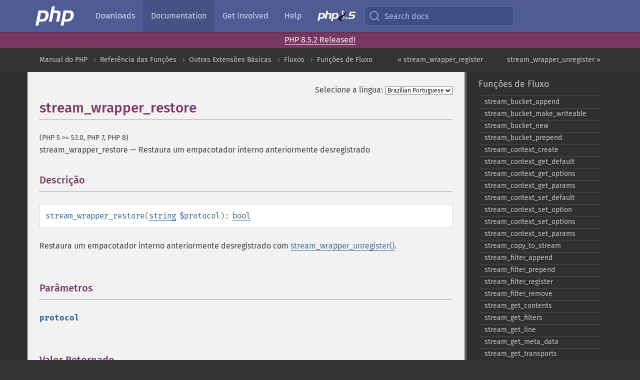

--- FILE ---
content_type: text/html; charset=utf-8
request_url: https://www.php.net/manual/pt_BR/function.stream-wrapper-restore.php
body_size: 7579
content:
<!DOCTYPE html>
<html xmlns="http://www.w3.org/1999/xhtml" lang="pt_BR">
<head>

  <meta charset="utf-8">
  <meta name="viewport" content="width=device-width, initial-scale=1.0">

     <base href="https://www.php.net/manual/pt_BR/function.stream-wrapper-restore.php">
  
  <title>PHP: stream_wrapper_restore - Manual</title>

      <link rel="stylesheet" type="text/css" href="/cached.php?t=1756715876&amp;f=/fonts/Fira/fira.css" media="screen">
      <link rel="stylesheet" type="text/css" href="/cached.php?t=1756715876&amp;f=/fonts/Font-Awesome/css/fontello.css" media="screen">
      <link rel="stylesheet" type="text/css" href="/cached.php?t=1763585401&amp;f=/styles/theme-base.css" media="screen">
      <link rel="stylesheet" type="text/css" href="/cached.php?t=1763575802&amp;f=/styles/theme-medium.css" media="screen">
  
 <link rel="icon" type="image/svg+xml" sizes="any" href="https://www.php.net/favicon.svg?v=2">
 <link rel="icon" type="image/png" sizes="196x196" href="https://www.php.net/favicon-196x196.png?v=2">
 <link rel="icon" type="image/png" sizes="32x32" href="https://www.php.net/favicon-32x32.png?v=2">
 <link rel="icon" type="image/png" sizes="16x16" href="https://www.php.net/favicon-16x16.png?v=2">
 <link rel="shortcut icon" href="https://www.php.net/favicon.ico?v=2">

 <link rel="search" type="application/opensearchdescription+xml" href="https://www.php.net/phpnetimprovedsearch.src" title="Add PHP.net search">
 <link rel="alternate" type="application/atom+xml" href="https://www.php.net/releases/feed.php" title="PHP Release feed">
 <link rel="alternate" type="application/atom+xml" href="https://www.php.net/feed.atom" title="PHP: Hypertext Preprocessor">

 <link rel="canonical" href="https://www.php.net/manual/pt_BR/function.stream-wrapper-restore.php">
 <link rel="shorturl" href="https://www.php.net/stream-wrapper-restore">
 <link rel="alternate" href="https://www.php.net/stream-wrapper-restore" hreflang="x-default">

 <link rel="contents" href="https://www.php.net/manual/pt_BR/index.php">
 <link rel="index" href="https://www.php.net/manual/pt_BR/ref.stream.php">
 <link rel="prev" href="https://www.php.net/manual/pt_BR/function.stream-wrapper-register.php">
 <link rel="next" href="https://www.php.net/manual/pt_BR/function.stream-wrapper-unregister.php">

 <link rel="alternate" href="https://www.php.net/manual/en/function.stream-wrapper-restore.php" hreflang="en">
 <link rel="alternate" href="https://www.php.net/manual/de/function.stream-wrapper-restore.php" hreflang="de">
 <link rel="alternate" href="https://www.php.net/manual/es/function.stream-wrapper-restore.php" hreflang="es">
 <link rel="alternate" href="https://www.php.net/manual/fr/function.stream-wrapper-restore.php" hreflang="fr">
 <link rel="alternate" href="https://www.php.net/manual/it/function.stream-wrapper-restore.php" hreflang="it">
 <link rel="alternate" href="https://www.php.net/manual/ja/function.stream-wrapper-restore.php" hreflang="ja">
 <link rel="alternate" href="https://www.php.net/manual/pt_BR/function.stream-wrapper-restore.php" hreflang="pt_BR">
 <link rel="alternate" href="https://www.php.net/manual/ru/function.stream-wrapper-restore.php" hreflang="ru">
 <link rel="alternate" href="https://www.php.net/manual/tr/function.stream-wrapper-restore.php" hreflang="tr">
 <link rel="alternate" href="https://www.php.net/manual/uk/function.stream-wrapper-restore.php" hreflang="uk">
 <link rel="alternate" href="https://www.php.net/manual/zh/function.stream-wrapper-restore.php" hreflang="zh">

<link rel="stylesheet" type="text/css" href="/cached.php?t=1756715876&amp;f=/fonts/Fira/fira.css" media="screen">
<link rel="stylesheet" type="text/css" href="/cached.php?t=1756715876&amp;f=/fonts/Font-Awesome/css/fontello.css" media="screen">
<link rel="stylesheet" type="text/css" href="/cached.php?t=1763585401&amp;f=/styles/theme-base.css" media="screen">
<link rel="stylesheet" type="text/css" href="/cached.php?t=1763575802&amp;f=/styles/theme-medium.css" media="screen">


 <base href="https://www.php.net/manual/pt_BR/function.stream-wrapper-restore.php">

<meta name="Description" content="Restaura um empacotador interno anteriormente desregistrado" />

<meta name="twitter:card" content="summary_large_image" />
<meta name="twitter:site" content="@official_php" />
<meta name="twitter:title" content="PHP: stream_wrapper_restore - Manual" />
<meta name="twitter:description" content="Restaura um empacotador interno anteriormente desregistrado" />
<meta name="twitter:creator" content="@official_php" />
<meta name="twitter:image:src" content="https://www.php.net/images/meta-image.png" />

<meta itemprop="name" content="PHP: stream_wrapper_restore - Manual" />
<meta itemprop="description" content="Restaura um empacotador interno anteriormente desregistrado" />
<meta itemprop="image" content="https://www.php.net/images/meta-image.png" />

<meta property="og:image" content="https://www.php.net/images/meta-image.png" />
<meta property="og:description" content="Restaura um empacotador interno anteriormente desregistrado" />

<link href="https://fosstodon.org/@php" rel="me" />
<!-- Matomo -->
<script>
    var _paq = window._paq = window._paq || [];
    /* tracker methods like "setCustomDimension" should be called before "trackPageView" */
    _paq.push(["setDoNotTrack", true]);
    _paq.push(["disableCookies"]);
    _paq.push(['trackPageView']);
    _paq.push(['enableLinkTracking']);
    (function() {
        var u="https://analytics.php.net/";
        _paq.push(['setTrackerUrl', u+'matomo.php']);
        _paq.push(['setSiteId', '1']);
        var d=document, g=d.createElement('script'), s=d.getElementsByTagName('script')[0];
        g.async=true; g.src=u+'matomo.js'; s.parentNode.insertBefore(g,s);
    })();
</script>
<!-- End Matomo Code -->
</head>
<body class="docs "><a href="/x-myracloud-5958a2bbbed300a9b9ac631223924e0b/1769016884.053" style="display:  none">update page now</a>

<nav class="navbar navbar-fixed-top">
  <div class="navbar__inner">
    <a href="/" aria-label="PHP Home" class="navbar__brand">
      <img
        src="/images/logos/php-logo-white.svg"
        aria-hidden="true"
        width="80"
        height="40"
      >
    </a>

    <div
      id="navbar__offcanvas"
      tabindex="-1"
      class="navbar__offcanvas"
      aria-label="Menu"
    >
      <button
        id="navbar__close-button"
        class="navbar__icon-item navbar_icon-item--visually-aligned navbar__close-button"
      >
        <svg xmlns="http://www.w3.org/2000/svg" width="24" viewBox="0 0 24 24" fill="currentColor"><path d="M19,6.41L17.59,5L12,10.59L6.41,5L5,6.41L10.59,12L5,17.59L6.41,19L12,13.41L17.59,19L19,17.59L13.41,12L19,6.41Z" /></svg>
      </button>

      <ul class="navbar__nav">
                            <li class="navbar__item">
              <a
                href="/downloads.php"
                                class="navbar__link  "
              >
                                  Downloads                              </a>
          </li>
                            <li class="navbar__item">
              <a
                href="/docs.php"
                aria-current="page"                class="navbar__link navbar__link--active "
              >
                                  Documentation                              </a>
          </li>
                            <li class="navbar__item">
              <a
                href="/get-involved.php"
                                class="navbar__link  "
              >
                                  Get Involved                              </a>
          </li>
                            <li class="navbar__item">
              <a
                href="/support.php"
                                class="navbar__link  "
              >
                                  Help                              </a>
          </li>
                            <li class="navbar__item">
              <a
                href="/releases/8.5/index.php"
                                class="navbar__link  navbar__release"
              >
                                  <img src="/images/php8/logo_php8_5.svg" alt="PHP 8.5">
                              </a>
          </li>
              </ul>
    </div>

    <div class="navbar__right">
        
      
      <!-- Desktop default search -->
      <form
        action="/manual-lookup.php"
        class="navbar__search-form"
      >
        <label for="navbar__search-input" aria-label="Search docs">
          <svg
  xmlns="http://www.w3.org/2000/svg"
  aria-hidden="true"
  width="24"
  viewBox="0 0 24 24"
  fill="none"
  stroke="currentColor"
  stroke-width="2"
  stroke-linecap="round"
  stroke-linejoin="round"
>
  <circle cx="11" cy="11" r="8"></circle>
  <line x1="21" y1="21" x2="16.65" y2="16.65"></line>
</svg>        </label>
        <input
          type="search"
          name="pattern"
          id="navbar__search-input"
          class="navbar__search-input"
          placeholder="Search docs"
          accesskey="s"
        >
        <input type="hidden" name="scope" value="quickref">
      </form>

      <!-- Desktop encanced search -->
      <button
        id="navbar__search-button"
        class="navbar__search-button"
        hidden
      >
        <svg
  xmlns="http://www.w3.org/2000/svg"
  aria-hidden="true"
  width="24"
  viewBox="0 0 24 24"
  fill="none"
  stroke="currentColor"
  stroke-width="2"
  stroke-linecap="round"
  stroke-linejoin="round"
>
  <circle cx="11" cy="11" r="8"></circle>
  <line x1="21" y1="21" x2="16.65" y2="16.65"></line>
</svg>        Search docs
      </button>

        
      <!-- Mobile default items -->
      <a
        id="navbar__search-link"
        href="/lookup-form.php"
        aria-label="Search docs"
        class="navbar__icon-item navbar__search-link"
      >
        <svg
  xmlns="http://www.w3.org/2000/svg"
  aria-hidden="true"
  width="24"
  viewBox="0 0 24 24"
  fill="none"
  stroke="currentColor"
  stroke-width="2"
  stroke-linecap="round"
  stroke-linejoin="round"
>
  <circle cx="11" cy="11" r="8"></circle>
  <line x1="21" y1="21" x2="16.65" y2="16.65"></line>
</svg>      </a>
      <a
        id="navbar__menu-link"
        href="/menu.php"
        aria-label="Menu"
        class="navbar__icon-item navbar_icon-item--visually-aligned navbar_menu-link"
      >
        <svg xmlns="http://www.w3.org/2000/svg"
  aria-hidden="true"
  width="24"
  viewBox="0 0 24 24"
  fill="currentColor"
>
  <path d="M3,6H21V8H3V6M3,11H21V13H3V11M3,16H21V18H3V16Z" />
</svg>      </a>

      <!-- Mobile enhanced items -->
      <button
        id="navbar__search-button-mobile"
        aria-label="Search docs"
        class="navbar__icon-item navbar__search-button-mobile"
        hidden
      >
        <svg
  xmlns="http://www.w3.org/2000/svg"
  aria-hidden="true"
  width="24"
  viewBox="0 0 24 24"
  fill="none"
  stroke="currentColor"
  stroke-width="2"
  stroke-linecap="round"
  stroke-linejoin="round"
>
  <circle cx="11" cy="11" r="8"></circle>
  <line x1="21" y1="21" x2="16.65" y2="16.65"></line>
</svg>      </button>
      <button
        id="navbar__menu-button"
        aria-label="Menu"
        class="navbar__icon-item navbar_icon-item--visually-aligned"
        hidden
      >
        <svg xmlns="http://www.w3.org/2000/svg"
  aria-hidden="true"
  width="24"
  viewBox="0 0 24 24"
  fill="currentColor"
>
  <path d="M3,6H21V8H3V6M3,11H21V13H3V11M3,16H21V18H3V16Z" />
</svg>      </button>
    </div>

    <div
      id="navbar__backdrop"
      class="navbar__backdrop"
    ></div>
  </div>

  <div id="flash-message"></div>
</nav>
<div class="headsup"><a href='/index.php#2026-01-15-3'>PHP 8.5.2 Released!</a></div>
<nav id="trick"><div><dl>
<dt><a href='/manual/en/getting-started.php'>Getting Started</a></dt>
	<dd><a href='/manual/en/introduction.php'>Introduction</a></dd>
	<dd><a href='/manual/en/tutorial.php'>A simple tutorial</a></dd>
<dt><a href='/manual/en/langref.php'>Language Reference</a></dt>
	<dd><a href='/manual/en/language.basic-syntax.php'>Basic syntax</a></dd>
	<dd><a href='/manual/en/language.types.php'>Types</a></dd>
	<dd><a href='/manual/en/language.variables.php'>Variables</a></dd>
	<dd><a href='/manual/en/language.constants.php'>Constants</a></dd>
	<dd><a href='/manual/en/language.expressions.php'>Expressions</a></dd>
	<dd><a href='/manual/en/language.operators.php'>Operators</a></dd>
	<dd><a href='/manual/en/language.control-structures.php'>Control Structures</a></dd>
	<dd><a href='/manual/en/language.functions.php'>Functions</a></dd>
	<dd><a href='/manual/en/language.oop5.php'>Classes and Objects</a></dd>
	<dd><a href='/manual/en/language.namespaces.php'>Namespaces</a></dd>
	<dd><a href='/manual/en/language.enumerations.php'>Enumerations</a></dd>
	<dd><a href='/manual/en/language.errors.php'>Errors</a></dd>
	<dd><a href='/manual/en/language.exceptions.php'>Exceptions</a></dd>
	<dd><a href='/manual/en/language.fibers.php'>Fibers</a></dd>
	<dd><a href='/manual/en/language.generators.php'>Generators</a></dd>
	<dd><a href='/manual/en/language.attributes.php'>Attributes</a></dd>
	<dd><a href='/manual/en/language.references.php'>References Explained</a></dd>
	<dd><a href='/manual/en/reserved.variables.php'>Predefined Variables</a></dd>
	<dd><a href='/manual/en/reserved.exceptions.php'>Predefined Exceptions</a></dd>
	<dd><a href='/manual/en/reserved.interfaces.php'>Predefined Interfaces and Classes</a></dd>
	<dd><a href='/manual/en/reserved.attributes.php'>Predefined Attributes</a></dd>
	<dd><a href='/manual/en/context.php'>Context options and parameters</a></dd>
	<dd><a href='/manual/en/wrappers.php'>Supported Protocols and Wrappers</a></dd>
</dl>
<dl>
<dt><a href='/manual/en/security.php'>Security</a></dt>
	<dd><a href='/manual/en/security.intro.php'>Introduction</a></dd>
	<dd><a href='/manual/en/security.general.php'>General considerations</a></dd>
	<dd><a href='/manual/en/security.cgi-bin.php'>Installed as CGI binary</a></dd>
	<dd><a href='/manual/en/security.apache.php'>Installed as an Apache module</a></dd>
	<dd><a href='/manual/en/security.sessions.php'>Session Security</a></dd>
	<dd><a href='/manual/en/security.filesystem.php'>Filesystem Security</a></dd>
	<dd><a href='/manual/en/security.database.php'>Database Security</a></dd>
	<dd><a href='/manual/en/security.errors.php'>Error Reporting</a></dd>
	<dd><a href='/manual/en/security.variables.php'>User Submitted Data</a></dd>
	<dd><a href='/manual/en/security.hiding.php'>Hiding PHP</a></dd>
	<dd><a href='/manual/en/security.current.php'>Keeping Current</a></dd>
<dt><a href='/manual/en/features.php'>Features</a></dt>
	<dd><a href='/manual/en/features.http-auth.php'>HTTP authentication with PHP</a></dd>
	<dd><a href='/manual/en/features.cookies.php'>Cookies</a></dd>
	<dd><a href='/manual/en/features.sessions.php'>Sessions</a></dd>
	<dd><a href='/manual/en/features.file-upload.php'>Handling file uploads</a></dd>
	<dd><a href='/manual/en/features.remote-files.php'>Using remote files</a></dd>
	<dd><a href='/manual/en/features.connection-handling.php'>Connection handling</a></dd>
	<dd><a href='/manual/en/features.persistent-connections.php'>Persistent Database Connections</a></dd>
	<dd><a href='/manual/en/features.commandline.php'>Command line usage</a></dd>
	<dd><a href='/manual/en/features.gc.php'>Garbage Collection</a></dd>
	<dd><a href='/manual/en/features.dtrace.php'>DTrace Dynamic Tracing</a></dd>
</dl>
<dl>
<dt><a href='/manual/en/funcref.php'>Function Reference</a></dt>
	<dd><a href='/manual/en/refs.basic.php.php'>Affecting PHP's Behaviour</a></dd>
	<dd><a href='/manual/en/refs.utilspec.audio.php'>Audio Formats Manipulation</a></dd>
	<dd><a href='/manual/en/refs.remote.auth.php'>Authentication Services</a></dd>
	<dd><a href='/manual/en/refs.utilspec.cmdline.php'>Command Line Specific Extensions</a></dd>
	<dd><a href='/manual/en/refs.compression.php'>Compression and Archive Extensions</a></dd>
	<dd><a href='/manual/en/refs.crypto.php'>Cryptography Extensions</a></dd>
	<dd><a href='/manual/en/refs.database.php'>Database Extensions</a></dd>
	<dd><a href='/manual/en/refs.calendar.php'>Date and Time Related Extensions</a></dd>
	<dd><a href='/manual/en/refs.fileprocess.file.php'>File System Related Extensions</a></dd>
	<dd><a href='/manual/en/refs.international.php'>Human Language and Character Encoding Support</a></dd>
	<dd><a href='/manual/en/refs.utilspec.image.php'>Image Processing and Generation</a></dd>
	<dd><a href='/manual/en/refs.remote.mail.php'>Mail Related Extensions</a></dd>
	<dd><a href='/manual/en/refs.math.php'>Mathematical Extensions</a></dd>
	<dd><a href='/manual/en/refs.utilspec.nontext.php'>Non-Text MIME Output</a></dd>
	<dd><a href='/manual/en/refs.fileprocess.process.php'>Process Control Extensions</a></dd>
	<dd><a href='/manual/en/refs.basic.other.php'>Other Basic Extensions</a></dd>
	<dd><a href='/manual/en/refs.remote.other.php'>Other Services</a></dd>
	<dd><a href='/manual/en/refs.search.php'>Search Engine Extensions</a></dd>
	<dd><a href='/manual/en/refs.utilspec.server.php'>Server Specific Extensions</a></dd>
	<dd><a href='/manual/en/refs.basic.session.php'>Session Extensions</a></dd>
	<dd><a href='/manual/en/refs.basic.text.php'>Text Processing</a></dd>
	<dd><a href='/manual/en/refs.basic.vartype.php'>Variable and Type Related Extensions</a></dd>
	<dd><a href='/manual/en/refs.webservice.php'>Web Services</a></dd>
	<dd><a href='/manual/en/refs.utilspec.windows.php'>Windows Only Extensions</a></dd>
	<dd><a href='/manual/en/refs.xml.php'>XML Manipulation</a></dd>
	<dd><a href='/manual/en/refs.ui.php'>GUI Extensions</a></dd>
</dl>
<dl>
<dt>Keyboard Shortcuts</dt><dt>?</dt>
<dd>This help</dd>
<dt>j</dt>
<dd>Next menu item</dd>
<dt>k</dt>
<dd>Previous menu item</dd>
<dt>g p</dt>
<dd>Previous man page</dd>
<dt>g n</dt>
<dd>Next man page</dd>
<dt>G</dt>
<dd>Scroll to bottom</dd>
<dt>g g</dt>
<dd>Scroll to top</dd>
<dt>g h</dt>
<dd>Goto homepage</dd>
<dt>g s</dt>
<dd>Goto search<br>(current page)</dd>
<dt>/</dt>
<dd>Focus search box</dd>
</dl></div></nav>
<div id="goto">
    <div class="search">
         <div class="text"></div>
         <div class="results"><ul></ul></div>
   </div>
</div>

  <div id="breadcrumbs" class="clearfix">
    <div id="breadcrumbs-inner">
          <div class="next">
        <a href="function.stream-wrapper-unregister.php">
          stream_wrapper_unregister &raquo;
        </a>
      </div>
              <div class="prev">
        <a href="function.stream-wrapper-register.php">
          &laquo; stream_wrapper_register        </a>
      </div>
          <ul>
            <li><a href='index.php'>Manual do PHP</a></li>      <li><a href='funcref.php'>Refer&ecirc;ncia das Fun&ccedil;&otilde;es</a></li>      <li><a href='refs.basic.other.php'>Outras Extens&otilde;es B&aacute;sicas</a></li>      <li><a href='book.stream.php'>Fluxos</a></li>      <li><a href='ref.stream.php'>Fun&ccedil;&otilde;es de Fluxo</a></li>      </ul>
    </div>
  </div>




<div id="layout" class="clearfix">
  <section id="layout-content">
  <div class="page-tools">
    <div class="change-language">
      <form action="/manual/change.php" method="get" id="changelang" name="changelang">
        <fieldset>
          <label for="changelang-langs">Selecione a língua:</label>
          <select onchange="document.changelang.submit()" name="page" id="changelang-langs">
            <option value='en/function.stream-wrapper-restore.php'>English</option>
            <option value='de/function.stream-wrapper-restore.php'>German</option>
            <option value='es/function.stream-wrapper-restore.php'>Spanish</option>
            <option value='fr/function.stream-wrapper-restore.php'>French</option>
            <option value='it/function.stream-wrapper-restore.php'>Italian</option>
            <option value='ja/function.stream-wrapper-restore.php'>Japanese</option>
            <option value='pt_BR/function.stream-wrapper-restore.php' selected="selected">Brazilian Portuguese</option>
            <option value='ru/function.stream-wrapper-restore.php'>Russian</option>
            <option value='tr/function.stream-wrapper-restore.php'>Turkish</option>
            <option value='uk/function.stream-wrapper-restore.php'>Ukrainian</option>
            <option value='zh/function.stream-wrapper-restore.php'>Chinese (Simplified)</option>
            <option value='help-translate.php'>Other</option>
          </select>
        </fieldset>
      </form>
    </div>
  </div><div id="function.stream-wrapper-restore" class="refentry">
 <div class="refnamediv">
  <h1 class="refname">stream_wrapper_restore</h1>
  <p class="verinfo">(PHP 5 &gt;= 5.1.0, PHP 7, PHP 8)</p><p class="refpurpose"><span class="refname">stream_wrapper_restore</span> &mdash; <span class="dc-title">Restaura um empacotador interno anteriormente desregistrado</span></p>

 </div>
 <div class="refsect1 description" id="refsect1-function.stream-wrapper-restore-description">
  <h3 class="title">Descrição</h3>
  <div class="methodsynopsis dc-description">
   <span class="methodname"><strong>stream_wrapper_restore</strong></span>(<span class="methodparam"><span class="type"><a href="language.types.string.php" class="type string">string</a></span> <code class="parameter">$protocol</code></span>): <span class="type"><a href="language.types.boolean.php" class="type bool">bool</a></span></div>

  <p class="para rdfs-comment">
   Restaura um empacotador interno anteriormente desregistrado com
   <span class="function"><a href="function.stream-wrapper-unregister.php" class="function">stream_wrapper_unregister()</a></span>.
  </p>
 </div>

 <div class="refsect1 parameters" id="refsect1-function.stream-wrapper-restore-parameters">
  <h3 class="title">Parâmetros</h3>
  <p class="para">
   <dl>
    
     <dt><code class="parameter">protocol</code></dt>
     <dd>
      <p class="para">
      </p>
     </dd>
    
   </dl>
  </p>
 </div>

 <div class="refsect1 returnvalues" id="refsect1-function.stream-wrapper-restore-returnvalues">
  <h3 class="title">Valor Retornado</h3>
  <p class="para">
   Retorna <strong><code><a href="reserved.constants.php#constant.true">true</a></code></strong> em caso de sucesso ou <strong><code><a href="reserved.constants.php#constant.false">false</a></code></strong> em caso de falha.
  </p>
 </div>

</div>    <div class="contribute">
      <h3 class="title">Melhore Esta Página</h3>
      <div>
         
      </div>
      <div class="edit-bug">
        <a href="https://github.com/php/doc-base/blob/master/README.md" title="Este atalho te leva ao nosso guia de contribuição no GitHub" target="_blank" rel="noopener noreferrer">Aprenda Como Melhorar Esta Página</a>
        •
        <a href="https://github.com/php/doc-pt_br">Envie uma Solicitação de Modificação</a>
        •
        <a href="https://github.com/php/doc-pt_br/issues/new?body=From%20manual%20page:%20https:%2F%2Fphp.net%2Ffunction.stream-wrapper-restore%0A%0A---">Reporte um Problema</a>
      </div>
    </div><section id="usernotes">
 <div class="head">
  <span class="action"><a href="/manual/add-note.php?sect=function.stream-wrapper-restore&amp;repo=pt_br&amp;redirect=https://www.php.net/manual/pt_BR/function.stream-wrapper-restore.php">＋<small>adicionar nota</small></a></span>
  <h3 class="title">Notas de Usuários </h3>
 </div>
 <div class="note">Não há notas de usuários para esta página.</div></section>    </section><!-- layout-content -->
        <aside class='layout-menu'>

        <ul class='parent-menu-list'>
                                    <li>
                <a href="ref.stream.php">Fun&ccedil;&otilde;es de Fluxo</a>

                                    <ul class='child-menu-list'>

                                                <li class="">
                            <a href="function.stream-bucket-append.php" title="stream_&#8203;bucket_&#8203;append">stream_&#8203;bucket_&#8203;append</a>
                        </li>
                                                <li class="">
                            <a href="function.stream-bucket-make-writeable.php" title="stream_&#8203;bucket_&#8203;make_&#8203;writeable">stream_&#8203;bucket_&#8203;make_&#8203;writeable</a>
                        </li>
                                                <li class="">
                            <a href="function.stream-bucket-new.php" title="stream_&#8203;bucket_&#8203;new">stream_&#8203;bucket_&#8203;new</a>
                        </li>
                                                <li class="">
                            <a href="function.stream-bucket-prepend.php" title="stream_&#8203;bucket_&#8203;prepend">stream_&#8203;bucket_&#8203;prepend</a>
                        </li>
                                                <li class="">
                            <a href="function.stream-context-create.php" title="stream_&#8203;context_&#8203;create">stream_&#8203;context_&#8203;create</a>
                        </li>
                                                <li class="">
                            <a href="function.stream-context-get-default.php" title="stream_&#8203;context_&#8203;get_&#8203;default">stream_&#8203;context_&#8203;get_&#8203;default</a>
                        </li>
                                                <li class="">
                            <a href="function.stream-context-get-options.php" title="stream_&#8203;context_&#8203;get_&#8203;options">stream_&#8203;context_&#8203;get_&#8203;options</a>
                        </li>
                                                <li class="">
                            <a href="function.stream-context-get-params.php" title="stream_&#8203;context_&#8203;get_&#8203;params">stream_&#8203;context_&#8203;get_&#8203;params</a>
                        </li>
                                                <li class="">
                            <a href="function.stream-context-set-default.php" title="stream_&#8203;context_&#8203;set_&#8203;default">stream_&#8203;context_&#8203;set_&#8203;default</a>
                        </li>
                                                <li class="">
                            <a href="function.stream-context-set-option.php" title="stream_&#8203;context_&#8203;set_&#8203;option">stream_&#8203;context_&#8203;set_&#8203;option</a>
                        </li>
                                                <li class="">
                            <a href="function.stream-context-set-options.php" title="stream_&#8203;context_&#8203;set_&#8203;options">stream_&#8203;context_&#8203;set_&#8203;options</a>
                        </li>
                                                <li class="">
                            <a href="function.stream-context-set-params.php" title="stream_&#8203;context_&#8203;set_&#8203;params">stream_&#8203;context_&#8203;set_&#8203;params</a>
                        </li>
                                                <li class="">
                            <a href="function.stream-copy-to-stream.php" title="stream_&#8203;copy_&#8203;to_&#8203;stream">stream_&#8203;copy_&#8203;to_&#8203;stream</a>
                        </li>
                                                <li class="">
                            <a href="function.stream-filter-append.php" title="stream_&#8203;filter_&#8203;append">stream_&#8203;filter_&#8203;append</a>
                        </li>
                                                <li class="">
                            <a href="function.stream-filter-prepend.php" title="stream_&#8203;filter_&#8203;prepend">stream_&#8203;filter_&#8203;prepend</a>
                        </li>
                                                <li class="">
                            <a href="function.stream-filter-register.php" title="stream_&#8203;filter_&#8203;register">stream_&#8203;filter_&#8203;register</a>
                        </li>
                                                <li class="">
                            <a href="function.stream-filter-remove.php" title="stream_&#8203;filter_&#8203;remove">stream_&#8203;filter_&#8203;remove</a>
                        </li>
                                                <li class="">
                            <a href="function.stream-get-contents.php" title="stream_&#8203;get_&#8203;contents">stream_&#8203;get_&#8203;contents</a>
                        </li>
                                                <li class="">
                            <a href="function.stream-get-filters.php" title="stream_&#8203;get_&#8203;filters">stream_&#8203;get_&#8203;filters</a>
                        </li>
                                                <li class="">
                            <a href="function.stream-get-line.php" title="stream_&#8203;get_&#8203;line">stream_&#8203;get_&#8203;line</a>
                        </li>
                                                <li class="">
                            <a href="function.stream-get-meta-data.php" title="stream_&#8203;get_&#8203;meta_&#8203;data">stream_&#8203;get_&#8203;meta_&#8203;data</a>
                        </li>
                                                <li class="">
                            <a href="function.stream-get-transports.php" title="stream_&#8203;get_&#8203;transports">stream_&#8203;get_&#8203;transports</a>
                        </li>
                                                <li class="">
                            <a href="function.stream-get-wrappers.php" title="stream_&#8203;get_&#8203;wrappers">stream_&#8203;get_&#8203;wrappers</a>
                        </li>
                                                <li class="">
                            <a href="function.stream-is-local.php" title="stream_&#8203;is_&#8203;local">stream_&#8203;is_&#8203;local</a>
                        </li>
                                                <li class="">
                            <a href="function.stream-isatty.php" title="stream_&#8203;isatty">stream_&#8203;isatty</a>
                        </li>
                                                <li class="">
                            <a href="function.stream-notification-callback.php" title="stream_&#8203;notification_&#8203;callback">stream_&#8203;notification_&#8203;callback</a>
                        </li>
                                                <li class="">
                            <a href="function.stream-register-wrapper.php" title="stream_&#8203;register_&#8203;wrapper">stream_&#8203;register_&#8203;wrapper</a>
                        </li>
                                                <li class="">
                            <a href="function.stream-resolve-include-path.php" title="stream_&#8203;resolve_&#8203;include_&#8203;path">stream_&#8203;resolve_&#8203;include_&#8203;path</a>
                        </li>
                                                <li class="">
                            <a href="function.stream-select.php" title="stream_&#8203;select">stream_&#8203;select</a>
                        </li>
                                                <li class="">
                            <a href="function.stream-set-blocking.php" title="stream_&#8203;set_&#8203;blocking">stream_&#8203;set_&#8203;blocking</a>
                        </li>
                                                <li class="">
                            <a href="function.stream-set-chunk-size.php" title="stream_&#8203;set_&#8203;chunk_&#8203;size">stream_&#8203;set_&#8203;chunk_&#8203;size</a>
                        </li>
                                                <li class="">
                            <a href="function.stream-set-read-buffer.php" title="stream_&#8203;set_&#8203;read_&#8203;buffer">stream_&#8203;set_&#8203;read_&#8203;buffer</a>
                        </li>
                                                <li class="">
                            <a href="function.stream-set-timeout.php" title="stream_&#8203;set_&#8203;timeout">stream_&#8203;set_&#8203;timeout</a>
                        </li>
                                                <li class="">
                            <a href="function.stream-set-write-buffer.php" title="stream_&#8203;set_&#8203;write_&#8203;buffer">stream_&#8203;set_&#8203;write_&#8203;buffer</a>
                        </li>
                                                <li class="">
                            <a href="function.stream-socket-accept.php" title="stream_&#8203;socket_&#8203;accept">stream_&#8203;socket_&#8203;accept</a>
                        </li>
                                                <li class="">
                            <a href="function.stream-socket-client.php" title="stream_&#8203;socket_&#8203;client">stream_&#8203;socket_&#8203;client</a>
                        </li>
                                                <li class="">
                            <a href="function.stream-socket-enable-crypto.php" title="stream_&#8203;socket_&#8203;enable_&#8203;crypto">stream_&#8203;socket_&#8203;enable_&#8203;crypto</a>
                        </li>
                                                <li class="">
                            <a href="function.stream-socket-get-name.php" title="stream_&#8203;socket_&#8203;get_&#8203;name">stream_&#8203;socket_&#8203;get_&#8203;name</a>
                        </li>
                                                <li class="">
                            <a href="function.stream-socket-pair.php" title="stream_&#8203;socket_&#8203;pair">stream_&#8203;socket_&#8203;pair</a>
                        </li>
                                                <li class="">
                            <a href="function.stream-socket-recvfrom.php" title="stream_&#8203;socket_&#8203;recvfrom">stream_&#8203;socket_&#8203;recvfrom</a>
                        </li>
                                                <li class="">
                            <a href="function.stream-socket-sendto.php" title="stream_&#8203;socket_&#8203;sendto">stream_&#8203;socket_&#8203;sendto</a>
                        </li>
                                                <li class="">
                            <a href="function.stream-socket-server.php" title="stream_&#8203;socket_&#8203;server">stream_&#8203;socket_&#8203;server</a>
                        </li>
                                                <li class="">
                            <a href="function.stream-socket-shutdown.php" title="stream_&#8203;socket_&#8203;shutdown">stream_&#8203;socket_&#8203;shutdown</a>
                        </li>
                                                <li class="">
                            <a href="function.stream-supports-lock.php" title="stream_&#8203;supports_&#8203;lock">stream_&#8203;supports_&#8203;lock</a>
                        </li>
                                                <li class="">
                            <a href="function.stream-wrapper-register.php" title="stream_&#8203;wrapper_&#8203;register">stream_&#8203;wrapper_&#8203;register</a>
                        </li>
                                                <li class="current">
                            <a href="function.stream-wrapper-restore.php" title="stream_&#8203;wrapper_&#8203;restore">stream_&#8203;wrapper_&#8203;restore</a>
                        </li>
                                                <li class="">
                            <a href="function.stream-wrapper-unregister.php" title="stream_&#8203;wrapper_&#8203;unregister">stream_&#8203;wrapper_&#8203;unregister</a>
                        </li>
                        
                    </ul>
                
            </li>
                        
                    </ul>
    </aside>


  </div><!-- layout -->

  <footer>
    <div class="container footer-content">
      <div class="row-fluid">
      <ul class="footmenu">
        <li><a href="/manual/pt_BR/copyright.php">Copyright &copy; 2001-2026 The PHP Documentation Group</a></li>
        <li><a href="/my.php">My PHP.net</a></li>
        <li><a href="/contact.php">Contact</a></li>
        <li><a href="/sites.php">Other PHP.net sites</a></li>
        <li><a href="/privacy.php">Privacy policy</a></li>
      </ul>
      </div>
    </div>
  </footer>
    
<script src="/cached.php?t=1756715876&amp;f=/js/ext/jquery-3.6.0.min.js"></script>
<script src="/cached.php?t=1756715876&amp;f=/js/ext/FuzzySearch.min.js"></script>
<script src="/cached.php?t=1756715876&amp;f=/js/ext/mousetrap.min.js"></script>
<script src="/cached.php?t=1756715876&amp;f=/js/ext/jquery.scrollTo.min.js"></script>
<script src="/cached.php?t=1768309801&amp;f=/js/search.js"></script>
<script src="/cached.php?t=1768309801&amp;f=/js/common.js"></script>
<script type="module" src="/cached.php?t=1759587603&amp;f=/js/interactive-examples.js"></script>

<a id="toTop" href="javascript:;"><span id="toTopHover"></span><img width="40" height="40" alt="To Top" src="/images/to-top@2x.png"></a>

<div id="search-modal__backdrop" class="search-modal__backdrop">
  <div
    role="dialog"
    aria-label="Search modal"
    id="search-modal"
    class="search-modal"
  >
    <div class="search-modal__header">
      <div class="search-modal__form">
        <div class="search-modal__input-icon">
          <!-- https://feathericons.com search -->
          <svg xmlns="http://www.w3.org/2000/svg"
            aria-hidden="true"
            width="24"
            viewBox="0 0 24 24"
            fill="none"
            stroke="currentColor"
            stroke-width="2"
            stroke-linecap="round"
            stroke-linejoin="round"
          >
            <circle cx="11" cy="11" r="8"></circle>
            <line x1="21" y1="21" x2="16.65" y2="16.65"></line>
          </svg>
        </div>
        <input
          type="search"
          id="search-modal__input"
          class="search-modal__input"
          placeholder="Search docs"
          aria-label="Search docs"
        />
      </div>

      <button aria-label="Close" class="search-modal__close">
        <!-- https://pictogrammers.com/library/mdi/icon/close/ -->
        <svg
          xmlns="http://www.w3.org/2000/svg"
          aria-hidden="true"
          width="24"
          viewBox="0 0 24 24"
        >
          <path d="M19,6.41L17.59,5L12,10.59L6.41,5L5,6.41L10.59,12L5,17.59L6.41,19L12,13.41L17.59,19L19,17.59L13.41,12L19,6.41Z"/>
        </svg>
      </button>
    </div>
    <div
      role="listbox"
      aria-label="Search results"
      id="search-modal__results"
      class="search-modal__results"
    ></div>
    <div class="search-modal__helper-text">
      <div>
        <kbd>↑</kbd> and <kbd>↓</kbd> to navigate •
        <kbd>Enter</kbd> to select •
        <kbd>Esc</kbd> to close • <kbd>/</kbd> to open
      </div>
      <div>
        Press <kbd>Enter</kbd> without
        selection to search using Google
      </div>
    </div>
  </div>
</div>

</body>
</html>
